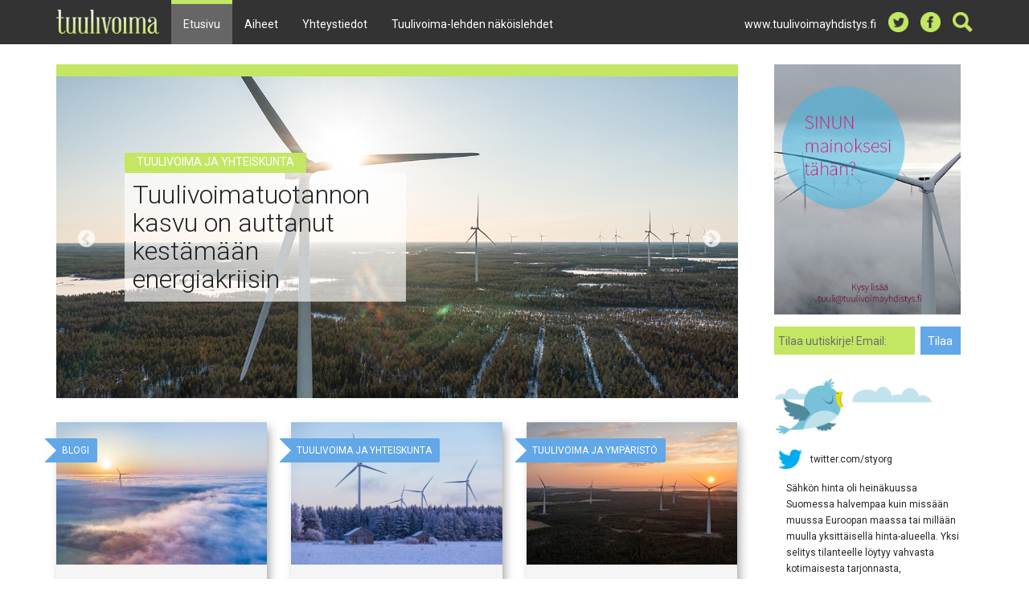

--- FILE ---
content_type: text/html; charset=UTF-8
request_url: https://www.tuulivoimalehti.fi/etusivu.html?es=29&p29=4
body_size: 5570
content:
<!doctype html>
<html class="no-js" lang="FI">
<head>
	
	<meta charset="utf-8" />
	<meta name="viewport" content="width=device-width, initial-scale=1.0" />

	<title>Etusivu - Tuulivoimalehti</title>            
	<meta name="description" content="Tuulivoimalehti on Suomen Tuulivoimayhdistyksen tuottama sidosryhmälehti, jossa kerrotaan tuulivoimasta eri näkökulmista." />
	
		
		<meta name="keywords" content="Tuulivoima, tuulivoimala, tuulivoima-lehti, tuulivoimalehti, uusiutuva energia, puhdas energia, suomen tuulivoimayhdistys, STY, verkkolehti" />
		<meta name="description" content="Tuulivoimalehti on Suomen Tuulivoimayhdistyksen tuottama sidosryhmälehti, jossa kerrotaan tuulivoimasta eri näkökulmista." />
		
		<!-- Opengraph (Facebook, Twitter, Google+) --> 
		<meta property="og:title" content="Etusivu - Tuulivoimalehti" />
		<meta property="og:type" content="article" />
		<meta property="og:url" content="https://www.tuulivoimalehti.fi/etusivu.html?es=29&amp;p29=4" />
		<meta property="og:description" content="Tuulivoimalehti on Suomen Tuulivoimayhdistyksen tuottama sidosryhmälehti, jossa kerrotaan tuulivoimasta eri näkökulmista." />
		<meta name="twitter:site" content="@styorg" />
		<meta name="twitter:title" content="Etusivu - Tuulivoimalehti" />
		<meta property="og:image" content="https://www.tuulivoimalehti.fi/media/layout/img/logo_og.png" />
		<meta property="og:image:width" content="200" />
		<meta property="og:image:height" content="200" />
		
		<link rel="apple-touch-icon" sizes="60x60" href="https://www.tuulivoimalehti.fi/layout/img/icons/apple-touch-icon.png">
		<link rel="icon" type="image/png" href="https://www.tuulivoimalehti.fi/layout/img/icons/favicon-32x32.png" sizes="32x32">
		<link rel="icon" type="image/png" href="https://www.tuulivoimalehti.fi/layout/img/icons/favicon-16x16.png" sizes="16x16">
		<link rel="manifest" href="https://www.tuulivoimalehti.fi/layout/img/icons/manifest.json">
		<link rel="mask-icon" href="https://www.tuulivoimalehti.fi/layout/img/icons/safari-pinned-tab.svg" color="#5bbad5">
		<meta name="theme-color" content="#ffffff">
		
	<!-- Bootstrap core CSS -->
    <link href="https://maxcdn.bootstrapcdn.com/bootstrap/3.3.7/css/bootstrap.min.css" rel="stylesheet">
	<link href="https://fonts.googleapis.com/css?family=Roboto:300,400,700" rel="stylesheet">
	<!-- <link rel="stylesheet" href="https://www.tuulivoimalehti.fi/media/layout/css/editor.css" /> -->
	<link rel="stylesheet" href="https://www.tuulivoimalehti.fi/media/layout/css/styles.css" />
	<link rel="stylesheet" href="https://www.tuulivoimalehti.fi/media/layout/css/print.css" media="print" />
	<link rel="stylesheet" type="text/css" href="https://www.tuulivoimalehti.fi/media/layout/slick/slick.css"/>
	<link rel="stylesheet" type="text/css" href="https://www.tuulivoimalehti.fi/media/layout/slick/slick-theme.css"/>
	

	<script src="https://www.tuulivoimalehti.fi/media/layout/js/vendor/modernizr.js"></script>
	
	<!--[if lte IE 9]>
		<script src="https://www.tuulivoimalehti.fi/media/layout/js/vendor/placeholders.js"></script>
		<script src="https://www.tuulivoimalehti.fi/media/layout/js/vendor/matchmedia.js"></script>
		<script src="https://www.tuulivoimalehti.fi/media/layout/js/vendor/matchmedia.addlistener.js"></script>
	<![endif]-->
	
	<!--[if lt IE 9 &!(IEMobile)]>
		<script src="https://www.tuulivoimalehti.fi/media/layout/js/vendor/respond.js"></script>
	<![endif]-->
	
	<meta http-equiv="Content-Type" content="text/html; charset=UTF-8" />
<link rel="alternate" type="application/rss+xml" title="Etusivu" href="https://www.tuulivoimalehti.fi/etusivu.rss" />
<link rel="alternate" type="application/atom+xml" title="Etusivu" href="https://www.tuulivoimalehti.fi/etusivu.atom" />
	
</head>

<!--[if lt IE 9]><body class="ie lt-ie9"><![endif]-->
<!--[if IE 9]><body class="ie ie9"><![endif]-->
<!--[if gt IE 9]><!--><body>
	<!--<![endif]-->

	<nav class="navbar navbar-default navbar-fixed-top">
      <div class="container">
        <div class="navbar-header">
          <button type="button" class="navbar-toggle collapsed" data-toggle="collapse" data-target="#navbar" aria-expanded="false" aria-controls="navbar">
            <span class="sr-only">Toggle navigation</span>
            <span class="icon-bar"></span>
            <span class="icon-bar"></span>
            <span class="icon-bar"></span>
          </button>
          <a class="navbar-brand" href="http://www.tuulivoimalehti.fi">
		  	<img src="https://www.tuulivoimalehti.fi/media/layout/img/logo.png" alt="Logo">
		</a>
        </div>
		<div id="navbar" class="navbar-collapse collapse">
          <ul class="nav navbar-nav">
<li class="active"><a href="https://www.tuulivoimalehti.fi/etusivu.html" class="menu">Etusivu</a></li>


<li class="dropdown"><a href="https://www.tuulivoimalehti.fi/aiheet.html" class="dropdown-toggle" data-toggle="dropdown" role="button" aria-haspopup="true" aria-expanded="false">Aiheet</a>
<ul class="dropdown-menu"><li><a href="https://www.tuulivoimalehti.fi/aiheet.html">

<li><a href="https://www.tuulivoimalehti.fi/aiheet/tuulivoimatuotanto.html" class="menu">Tuulivoimatuotanto</a></li>

<li><a href="https://www.tuulivoimalehti.fi/aiheet/tuulivoima-ja-yhteiskunta.html" class="menu">Tuulivoima ja yhteiskunta</a></li>

<li><a href="https://www.tuulivoimalehti.fi/aiheet/tuulivoima-ja-ymparisto.html" class="menu">Tuulivoima ja ympäristö</a></li>

<li><a href="https://www.tuulivoimalehti.fi/aiheet/tuulen-tuomaa-tyota.html" class="menu">Tuulen tuomaa työtä</a></li>

<li><a href="https://www.tuulivoimalehti.fi/aiheet/pientuulivoima.html" class="menu">Pientuulivoima</a></li>

<li><a href="https://www.tuulivoimalehti.fi/aiheet/blogi.html" class="menu">Blogi</a></li>

<li><a href="https://www.tuulivoimalehti.fi/aiheet/tuulivoiman-historia-blogi.html" class="menu">Tuulivoiman historia -blogi</a></li>

<li><a href="https://www.tuulivoimalehti.fi/aiheet/56-tarinaa-tuulivoimasta.html" class="menu">56 tarinaa tuulivoimasta</a></li></a></li></ul></li>



<li class=""><a href="https://www.tuulivoimalehti.fi/yhteystiedot.html" class="menu">Yhteystiedot</a></li>


<li class=""><a href="https://www.tuulivoimalehti.fi/tuulivoima-lehden-nakoislehdet.html" class="menu">Tuulivoima-lehden näköislehdet</a></li>

</ul>
	<ul class="nav navbar-nav navbar-right" id="icons">
		<li class="textLink"><a href="http://www.tuulivoimayhdistys.fi">www.tuulivoimayhdistys.fi</a></li>
		<li><div class="icons twitter"><a href="https://twitter.com/styorg" target="_blank"><img src="https://www.tuulivoimalehti.fi/media/layout/img/twitter.png" alt="Twitter"></a></div></li>
		<li><div class="icons facebook"><a href="https://www.facebook.com/SuomenTuulivoimayhdistys" target="_blank"><img src="https://www.tuulivoimalehti.fi/media/layout/img/facebook.png" alt="Facebook"></a></div></li>
		<li><div class="icons search hidden-xs"><a href="#"><img src="https://www.tuulivoimalehti.fi/media/layout/img/search.png" alt="Search"></a></div></li>
	</ul>
	<form action="/haku.html" method="get" class="search-form navbar-right hidden">
		<input type="search" name="q" value="" class="form-search search-keywords" placeholder="Avainsanat">
        <button type="submit" class="btn-search">Hae</button>
		<a href="#" class="close-search hidden-xs"><span class="glyphicon glyphicon-remove" aria-hidden="true"></span></a>
      </form>
</div>
</div>
</nav><div class="container">
	<div class="row">
    	<div class="col-lg-9">
			<div class="hidden-xs">
				<div id="slider-top"></div>
<div class="slider">
<div class="slider-item" style="background-image: url('/media/web-dji_0202.jpg');">
<div class="h3-container">
<div class="h3-back"><h3>Tuulivoima ja yhteiskunta</h3></div>
</div>

<div class="slider-item-h2">
<a href="https://www.tuulivoimalehti.fi/aiheet/tuulivoimatuotannon-kasvu-on-auttanut-kestamaan-energiakriisin.html?es=29&amp;p29=4"><h2><span class="background">Tuulivoimatuotannon kasvu on auttanut kestämään energiakriisin</span></h2></a>
</div>
</div>

<div class="slider-item" style="background-image: url('/media/dji_0345.jpg');">
<div class="h3-container">
<div class="h3-back"><h3>Tuulivoima ja yhteiskunta</h3></div>
</div>

<div class="slider-item-h2">
<a href="https://www.tuulivoimalehti.fi/aiheet/ilmatar-selvitytti-tuulipuistohankkeilla-mullistavat-ja-pitkaaikaiset-positiiviset-vaikutukset-suomen-talouteen.html?es=29&amp;p29=4"><h2><span class="background">Ilmatar selvitytti: Tuulipuistohankkeilla mullistavat ja pitkäaikaiset positiiviset vaikutukset Suomen talouteen</span></h2></a>
</div>
</div>

<div class="slider-item" style="background-image: url('/media/web-anni_mikkonen-0050.jpg');">
<div class="h3-container">
<div class="h3-back"><h3>Blogi</h3></div>
</div>

<div class="slider-item-h2">
<a href="https://www.tuulivoimalehti.fi/aiheet/marginaalista-energiakriisin-ratkaisijaksi.html?es=29&amp;p29=4"><h2><span class="background">Marginaalista energiakriisin ratkaisijaksi</span></h2></a>
</div>
</div>

<div class="slider-item" style="background-image: url('/media/ensemble-logo.png');">
<div class="h3-container">
<div class="h3-back"><h3>Tuulen tuomaa työtä</h3></div>
</div>

<div class="slider-item-h2">
<a href="https://www.tuulivoimalehti.fi/aiheet/tuulen-tuomaa-tyota-luova-toimisto-ensemble-oy.html?es=29&amp;p29=4"><h2><span class="background">Tuulen tuomaa työtä: Luova toimisto Ensemble Oy</span></h2></a>
</div>
</div>

<div class="slider-item" style="background-image: url('/media/img_0847.jpg');">
<div class="h3-container">
<div class="h3-back"><h3>Blogi</h3></div>
</div>

<div class="slider-item-h2">
<a href="https://www.tuulivoimalehti.fi/aiheet/vaalien-jalkeen.html?es=29&amp;p29=4"><h2><span class="background">Vaalien jälkeen</span></h2></a>
</div>
</div>
</div>			</div>
			<div class="main">
				<div class="row infinite-scroll">
	<div class="news-list">
	<div class="col-sm-6 col-md-4">
	<div class="news">
	
	<a href="https://www.tuulivoimalehti.fi/aiheet/young-history-in-the-making.html?es=29&amp;p29=4"><div class="mainImage" style="background-image: url('/media/cache/2smallervillesuorsa_pitkasenkyla20170925-dji_0586-hdr-262x177,c,q=85.jpg');"><div class="label-container"><div class="label-text">Blogi</div></div></div></a>
	
	<div class="mainBody">
		<div class="mainTitle"><h3><a href="https://www.tuulivoimalehti.fi/aiheet/young-history-in-the-making.html?es=29&amp;p29=4">(Young) History in the making</a></h3></div>
	</div>
	<div class="mainFooter">
		<h4>14.11.2022 </h4>
	</div>
	</div>
	</div>
	</div>
	<div class="news-list">
	<div class="col-sm-6 col-md-4">
	<div class="news">
	
	<a href="https://www.tuulivoimalehti.fi/aiheet/vety-on-vihrean-siirtyman-ytimessa.html?es=29&amp;p29=4"><div class="mainImage" style="background-image: url('/media/cache/villesuorsa_kalajoki20190122-_d4_2825-262x177,c,q=85.jpg');"><div class="label-container"><div class="label-text">Tuulivoima ja yhteiskunta</div></div></div></a>
	
	<div class="mainBody">
		<div class="mainTitle"><h3><a href="https://www.tuulivoimalehti.fi/aiheet/vety-on-vihrean-siirtyman-ytimessa.html?es=29&amp;p29=4">Vety on vihreän siirtymän ytimessä</a></h3></div>
	</div>
	<div class="mainFooter">
		<h4>09.11.2022 <a href="https://www.tuulivoimalehti.fi/etusivu/tagged:Tuulivoima.html?es=29">Tuulivoima </a><a href="https://www.tuulivoimalehti.fi/etusivu/tagged:Vetytalous.html?es=29">Vetytalous </a></h4>
	</div>
	</div>
	</div>
	</div>
	<div class="news-list">
	<div class="col-sm-6 col-md-4">
	<div class="news">
	
	<a href="https://www.tuulivoimalehti.fi/aiheet/thln-tutkimus-tuulivoimaloiden-laheisyydessa-asuminen-ei-ole-lisannyt-reseptilaakkeiden-kayttoa.html?es=29&amp;p29=4"><div class="mainImage" style="background-image: url('/media/cache/small_20210829_dji_0472-262x177,c,q=85.jpg');"><div class="label-container"><div class="label-text">Tuulivoima ja ympäristö</div></div></div></a>
	
	<div class="mainBody">
		<div class="mainTitle"><h3><a href="https://www.tuulivoimalehti.fi/aiheet/thln-tutkimus-tuulivoimaloiden-laheisyydessa-asuminen-ei-ole-lisannyt-reseptilaakkeiden-kayttoa.html?es=29&amp;p29=4">THL:n tutkimus: tuulivoimaloiden läheisyydessä asuminen ei ole lisännyt reseptilääkkeiden käyttöä</a></h3></div>
	</div>
	<div class="mainFooter">
		<h4>01.11.2022 <a href="https://www.tuulivoimalehti.fi/etusivu/tagged:Terveysvaikutukset.html?es=29">Terveysvaikutukset </a><a href="https://www.tuulivoimalehti.fi/etusivu/tagged:Tuulivoima.html?es=29">Tuulivoima </a></h4>
	</div>
	</div>
	</div>
	</div>
	<div class="news-list">
	<div class="col-sm-6 col-md-4">
	<div class="news">
	
	<a href="https://www.tuulivoimalehti.fi/aiheet/tuulen-tuomaa-tyota-capalo-ai.html?es=29&amp;p29=4"><div class="mainImage" style="background-image: url('/media/cache/2lehtikuva_capalo_ai-262x177,c,q=85.jpg');"><div class="label-container"><div class="label-text">Tuulen tuomaa työtä</div></div></div></a>
	
	<div class="mainBody">
		<div class="mainTitle"><h3><a href="https://www.tuulivoimalehti.fi/aiheet/tuulen-tuomaa-tyota-capalo-ai.html?es=29&amp;p29=4">Tuulen tuomaa työtä - Capalo AI</a></h3></div>
	</div>
	<div class="mainFooter">
		<h4>28.10.2022 <a href="https://www.tuulivoimalehti.fi/etusivu/tagged:Tuulen%20tuomaa%20ty%C3%B6t%C3%A4.html?es=29">Tuulen tuomaa työtä </a></h4>
	</div>
	</div>
	</div>
	</div>
	<div class="news-list">
	<div class="col-sm-6 col-md-4">
	<div class="news">
	
	<a href="https://www.tuulivoimalehti.fi/aiheet/ohjattavilla-puskureilla-enemman-tuulivoimaa-sahkoverkkoon.html?es=29&amp;p29=4"><div class="mainImage" style="background-image: url('/media/cache/verkkolehteen_small_20210827_dji_0035-262x177,c,q=85.jpg');"><div class="label-container"><div class="label-text">Tuulivoimatuotanto</div></div></div></a>
	
	<div class="mainBody">
		<div class="mainTitle"><h3><a href="https://www.tuulivoimalehti.fi/aiheet/ohjattavilla-puskureilla-enemman-tuulivoimaa-sahkoverkkoon.html?es=29&amp;p29=4">Ohjattavilla puskureilla enemmän tuulivoimaa sähköverkkoon</a></h3></div>
	</div>
	<div class="mainFooter">
		<h4>26.10.2022 <a href="https://www.tuulivoimalehti.fi/etusivu/tagged:S%C3%A4hk%C3%B6verkko.html?es=29">Sähköverkko </a><a href="https://www.tuulivoimalehti.fi/etusivu/tagged:Tuulivoima.html?es=29">Tuulivoima </a></h4>
	</div>
	</div>
	</div>
	</div>
	<div class="news-list">
	<div class="col-sm-6 col-md-4">
	<div class="news">
	
	<a href="https://www.tuulivoimalehti.fi/aiheet/toholammilla-suunnitellaan-tuulivoimalan-huollon-ja-kunnossapidon-koulutusta.html?es=29&amp;p29=4"><div class="mainImage" style="background-image: url('/media/cache/20220517_145141-262x177,c,q=85.jpg');"><div class="label-container"><div class="label-text">Blogi</div></div></div></a>
	
	<div class="mainBody">
		<div class="mainTitle"><h3><a href="https://www.tuulivoimalehti.fi/aiheet/toholammilla-suunnitellaan-tuulivoimalan-huollon-ja-kunnossapidon-koulutusta.html?es=29&amp;p29=4">Toholammilla suunnitellaan tuulivoimalan huollon ja kunnossapidon koulutusta</a></h3></div>
	</div>
	<div class="mainFooter">
		<h4>04.10.2022 <a href="https://www.tuulivoimalehti.fi/etusivu/tagged:Koulutus.html?es=29">Koulutus </a></h4>
	</div>
	</div>
	</div>
	</div>
	<div class="news-list">
	<div class="col-sm-6 col-md-4">
	<div class="news">
	
	<a href="https://www.tuulivoimalehti.fi/aiheet/tutkimus-maaraysten-mukaan-toteutettu-tuulivoima-ei-aiheuta-terveyshaittaa.html?es=29&amp;p29=4"><div class="mainImage" style="background-image: url('/media/cache/villesuorsa_sarvankangas20180928_raahe_dsc07788-262x177,c,q=85.jpg');"><div class="label-container"><div class="label-text">Tuulivoima ja ympäristö</div></div></div></a>
	
	<div class="mainBody">
		<div class="mainTitle"><h3><a href="https://www.tuulivoimalehti.fi/aiheet/tutkimus-maaraysten-mukaan-toteutettu-tuulivoima-ei-aiheuta-terveyshaittaa.html?es=29&amp;p29=4">Tutkimus: määräysten mukaan toteutettu tuulivoima ei aiheuta terveyshaittaa</a></h3></div>
	</div>
	<div class="mainFooter">
		<h4>30.09.2022 <a href="https://www.tuulivoimalehti.fi/etusivu/tagged:Terveysvaikutukset.html?es=29">Terveysvaikutukset </a><a href="https://www.tuulivoimalehti.fi/etusivu/tagged:Tuulivoima.html?es=29">Tuulivoima </a></h4>
	</div>
	</div>
	</div>
	</div>
	<div class="news-list">
	<div class="col-sm-6 col-md-4">
	<div class="news">
	
	<a href="https://www.tuulivoimalehti.fi/aiheet/tuulen-tuomaa-tyota-mathias-sax.html?es=29&amp;p29=4"><div class="mainImage" style="background-image: url('/media/cache/whatsapp-image-vaaka-262x177,c,q=85,e=jpeg.jpg');"><div class="label-container"><div class="label-text">Tuulen tuomaa työtä</div></div></div></a>
	
	<div class="mainBody">
		<div class="mainTitle"><h3><a href="https://www.tuulivoimalehti.fi/aiheet/tuulen-tuomaa-tyota-mathias-sax.html?es=29&amp;p29=4">Tuulen tuomaa työtä: Mathias Sax</a></h3></div>
	</div>
	<div class="mainFooter">
		<h4>29.09.2022 <a href="https://www.tuulivoimalehti.fi/etusivu/tagged:Tuulen%20tuomaa%20ty%C3%B6t%C3%A4.html?es=29">Tuulen tuomaa työtä </a><a href="https://www.tuulivoimalehti.fi/etusivu/tagged:Ty%C3%B6llisyys.html?es=29">Työllisyys </a></h4>
	</div>
	</div>
	</div>
	</div>
	<div class="news-list">
	<div class="col-sm-6 col-md-4">
	<div class="news">
	
	<a href="https://www.tuulivoimalehti.fi/aiheet/toimintansa-loppupaassa-olevasta-pyhasalmen-kaivoksesta-suunnitellaan-maanalaista-energiavarastoa.html?es=29&amp;p29=4"><div class="mainImage" style="background-image: url('/media/cache/ilmakuva-pyhasalmi-mine-small-262x177,c,q=85.jpg');"><div class="label-container"><div class="label-text">Tuulivoimatuotanto</div></div></div></a>
	
	<div class="mainBody">
		<div class="mainTitle"><h3><a href="https://www.tuulivoimalehti.fi/aiheet/toimintansa-loppupaassa-olevasta-pyhasalmen-kaivoksesta-suunnitellaan-maanalaista-energiavarastoa.html?es=29&amp;p29=4">Toimintansa loppupäässä olevasta Pyhäsalmen kaivoksesta suunnitellaan maanalaista energiavarastoa</a></h3></div>
	</div>
	<div class="mainFooter">
		<h4>15.09.2022 <a href="https://www.tuulivoimalehti.fi/etusivu/tagged:Energiavarasto.html?es=29">Energiavarasto </a></h4>
	</div>
	</div>
	</div>
	</div>
</div>
<div class="row show-more-row">
<div class="col-md-12">

<a class="show-more center" href="#"><div class="load-more">Lataa lisää</div></a>
<div class="pagination hide">
<span><a href="https://www.tuulivoimalehti.fi/etusivu.html?es=29&amp;p29=3" class="prev">Edellinen</a></span>
<span><a href="https://www.tuulivoimalehti.fi/etusivu.html?es=29">1</a></span> <span><a href="https://www.tuulivoimalehti.fi/etusivu.html?es=29&amp;p29=2">2</a></span> <span><a href="https://www.tuulivoimalehti.fi/etusivu.html?es=29&amp;p29=3">3</a></span> <span class="curPage"><strong>4</strong></span> <span><a href="https://www.tuulivoimalehti.fi/etusivu.html?es=29&amp;p29=5">5</a></span> <span><a href="https://www.tuulivoimalehti.fi/etusivu.html?es=29&amp;p29=6">6</a></span> <span><a href="https://www.tuulivoimalehti.fi/etusivu.html?es=29&amp;p29=7">7</a></span> <span><a href="https://www.tuulivoimalehti.fi/etusivu.html?es=29&amp;p29=8">8</a></span> <span><a href="https://www.tuulivoimalehti.fi/etusivu.html?es=29&amp;p29=9">9</a></span> <span class="dots">...</span> <span><a href="https://www.tuulivoimalehti.fi/etusivu.html?es=29&amp;p29=33">33</a></span>
<span><a href="https://www.tuulivoimalehti.fi/etusivu.html?es=29&amp;p29=5" class="next">Seuraava</a></span>
</div>

</div>
</div>	
			</div>
		</div>
		
		<div class="col-lg-3">
			<div class="side">
			<div class="col-lg-12 col-md-4 col-sm-12">
			<div class="ad">
				<a href=""><img src="https://www.tuulivoimalehti.fi/media/oma3.jpg" alt="Mainoskuva"></a>			</div>
			</div>
			<div class="col-md-12">
			<div id="newsLetter">
				<form action="https://www.tuulivoimalehti.fi/cms/yleiset-sisaltoelementit.html" id="form-41" method="post" class="form">


<div class="form-inline"><div class="form-group">
<button type="submit">Tilaa</button>



<input class="formEmailinput" type="email" name="field1" id="field1" value="" maxlength="255" placeholder="Tilaa uutiskirje! Email:" required="required"/>




</div>
</div>
</form><script type="text/javascript"><!--
function setForm41() { var h = document.getElementById("form-41"); if (null == h) return; var nut = document.createElement("INPUT"); nut.setAttribute("type", "hidden"); nut.setAttribute("name", "form_section_id"); nut.setAttribute("value", "41"); h.appendChild(nut); }
document.addEventListener("DOMContentLoaded", setForm41);
// -->
</script>			</div>
			</div>
			<div class="col-lg-12 col-md-4 col-sm-5">
			<div id="twitter">
				<div class="twitterLogo">
					<img src="https://www.tuulivoimalehti.fi/media/layout/img/twitterLogo.png" alt="Twitter Logo">
				</div>
				<div class="twitterLink">
					<div class="twitter-side"><img src="https://www.tuulivoimalehti.fi/media/layout/img/twitter-bird.png" alt="Twitter" class="icons twitter"><a href="http://www.twitter.com/styorg" id="twitter-link">twitter.com/styorg</a></div><div>
<ul><li><a href="https://x.com/uusiutuvat_ry/status/1818965038721311080" target="_blank" title="">Sähkön hinta oli heinäkuussa Suomessa halvempaa kuin missään muussa Euroopan maassa tai millään muulla yksittäisellä hinta-alueella. Yksi selitys tilanteelle löytyy vahvasta kotimaisesta tarjonnasta, #tuulivoima'n voimakas lisääntyminen on yksi syy tälle. talouselama.fi/uutiset/heinak…</a></li><li><a href="https://x.com/uusiutuvat_ry/status/1818965038721311080" target="_blank" title="">Sähkön hinta oli heinäkuussa Suomessa halvempaa kuin missään muussa Euroopan maassa tai millään muulla yksittäisellä hinta-alueella. Yksi selitys tilanteelle löytyy vahvasta kotimaisesta tarjonnasta, #tuulivoima'n voimakas lisääntyminen on yksi syy tälle. talouselama.fi/uutiset/heinak…</a></li><li><a href="https://x.com/uusiutuvat_ry/status/1818925753347498261" target="_blank" title="">Niin kiinteistö- ja tonttikohtainen aurinkovoima kuin teollinen #aurinkovoima'kin tarvitsevat kehittyäkseen selkeän poliittisen toimintaympäristön. Tätä tukemassa Suomessa on nyt kaksi eri yhdistystä, SARY ry ja Suomen uusiutuvat. Lue lisää työnjaosta👉 tuulivoimayhdistys.fi/ajankohtaista/…</a></li><li><a href="https://x.com/uusiutuvat_ry/status/1818925753347498261" target="_blank" title="">Niin kiinteistö- ja tonttikohtainen aurinkovoima kuin teollinen #aurinkovoima'kin tarvitsevat kehittyäkseen selkeän poliittisen toimintaympäristön. Tätä tukemassa Suomessa on nyt kaksi eri yhdistystä, SARY ry ja Suomen uusiutuvat. Lue lisää työnjaosta👉 tuulivoimayhdistys.fi/ajankohtaista/…</a></li><li><a href="https://x.com/LUND_ENERGY/status/1818559546287096052" target="_blank" title="">RT by @styorg: European Environmental Bureau says 2.2% of #EU total land fits all #solarenergy & wind projects needed to replace #FossilFuels & #NuclearPower , achieving #climate neutrality by 2040. 5.2% of EU's land is suitable for renewables. @STYorg @yministerio eeb.org/wp-content/upl…</a></li></ul>
</div>				</div>
				<div class="tweets">
									</div>
			</div>
			</div>
			<div class="col-lg-12 col-md-4 col-sm-7">
			<div id="newsfeed">
				<h2>Uutisseuranta</h2>
				<div>
<ul><li><a href="https://www.siikajokilaakso.fi/pilpankankaan-tuulivoimahanketta-edistetaan-edelle/12483028" target="_blank" title="">Pil pan kan kaan tuu li voi ma han ket ta edis te tään edel leen – lo pul li nen voi ma la mää rä vielä avoin</a></a></li><li><a href="https://www.ts.fi/uutiset/6868649" target="_blank" title="">Tuulivoiman rakentaminen hiipuu, aurinkosähkö kovassa kasvussa</a></a></li><li><a href="https://www.aamuset.fi/artikkeli/6868385" target="_blank" title="">Teollisen aurinkovoiman kapasiteetti tuplaantui viime vuonna</a></a></li><li><a href="https://www.aamuset.fi/artikkeli/6868384" target="_blank" title="">Suomeen rakennettiin yli tuhat megawattia uutta tuulivoimaa</a></a></li><li><a href="https://www.mtvuutiset.fi/artikkeli/tuulivoimaloiden-siivet-pyorivat-hullusti-vesan-videolla-meteorologi-kertoo-miksi/9280488" target="_blank" title="">Tuulivoimaloiden siivet pyörivät hullusti Vesan videolla – meteorologi kertoo miksi</a></a></li><li><a href="https://www.kymensanomat.fi/paikalliset/9124956" target="_blank" title="">Tuulivoimaselvitys toisi Miehikkälään jopa kolme tuulipuistoa – Virolahdelta kaavaan sopivia alueita ei löytynyt</a></a></li></ul>
</div>
			</div>
			</div>
		</div>
		</div>
	</div>
</div>
	

<footer>
	<div class="container">
		<div class="row">
		<div class="col-md-12">
			<div id="newsLetter-mobile">	
			</div>
			</div>
				<div class="col-sm-12 hidden-xs"><p>&copy; Suomen Tuulivoima Yhdistys ry - www.tuulivoimalehti.fi. All rights reserved. Suomen Tuulivoimayhdistys ry , Yliopistonkatu 34 B 17, 40100 Jyväskylä, tuuli@tuulivoimayhdistys.fi </p></div>
<div class="col-sm-12 hidden-sm hidden-md hidden-lg footer-small"><p id="footer-name">Suomen Tuulivoimayhdistys ry </p><p class="nospace">Yliopistonkatu 34 B 17</p><p class="nospace">40100 Jyväskylä</p><p id="footer-email" class="nospace">tuuli@tuulivoimayhdistys.fi</p><p>&copy; Suomen Tuulivoima Yhdistys ry</p><p class="nospace">www.tuulivoimalehti.fi.</p><p class="nospace">All rights reserved.</p></div>		</div>
	</div>
</footer>

<script src="//ajax.googleapis.com/ajax/libs/jquery/1.11.2/jquery.min.js"></script>
		<script src="https://maxcdn.bootstrapcdn.com/bootstrap/3.3.7/js/bootstrap.min.js"></script>
		<script src="https://www.tuulivoimalehti.fi/media/layout/slick/slick.min.js"></script>
		<script src="https://www.tuulivoimalehti.fi/media/layout/js/jquery-ui-1.10.4.custom.min.js"></script>
		<script src="https://www.tuulivoimalehti.fi/media/layout/js/vendor/jquery.infinitescroll.min.js"></script>
		<script src="https://www.tuulivoimalehti.fi/media/layout/js/main.js"></script>
		
 
	
</body>
</html>

--- FILE ---
content_type: text/css
request_url: https://www.tuulivoimalehti.fi/media/layout/css/styles.css
body_size: 2622
content:
body,html{padding:0;margin:0;background-color:#fff;color:#222;font-family:Roboto,sans-serif}body img,html img{max-width:700px;height:auto}@media only screen and (max-width:730px){body img,html img{max-width:400px;height:auto}}@media only screen and (max-width:400px){body img,html img{max-width:300px;height:auto}}body table,html table{max-width:700px}@media only screen and (max-width:730px){body table,html table{max-width:400px;height:auto}}@media only screen and (max-width:400px){body table,html table{max-width:300px;height:auto}}p{margin:20px 0}:focus{outline:none}.formHolder td{padding:5px 0}.formHolder td:first-child{padding-right:10px}.formEmailinput,.formTelinput,.formTextarea,.formTextinput{padding:.4em;border:1px solid #ccc}.formEmailinput:focus,.formTelinput,.formTextarea:focus,.formTextinput:focus{border-color:rgba(69,80,255,.68)}.formTextarea{overflow:auto}.navbar{background-color:#333;border:none;border-top:5px solid #333}.navbar ul.nav a,.navbar ul.nav a:active,.navbar ul.nav a:focus,.navbar ul.nav a:visited{color:#fff}.navbar ul.nav .dropdown-menu{background-color:#444}@media only screen and (max-width:767px){.navbar ul.nav .dropdown-menu{font-size:1em}.navbar ul.nav .dropdown-menu li:not(:first-child){margin-top:15px}.navbar ul.nav .dropdown-menu li:not(:last-child){margin-bottom:15px}.navbar ul.nav .dropdown-menu li:last-child{margin-bottom:10px}}.navbar ul.nav .dropdown-menu a{color:#fff!important}.navbar ul.nav .dropdown-menu li:first-child{display:none!important}.navbar ul.nav a:hover{background-color:#666;color:#fff}.navbar ul.nav .active a{background-color:#666!important;color:#fff}@media only screen and (min-width:767px){.navbar ul.nav .dropdown:active,.navbar ul.nav .dropdown:focus,.navbar ul.nav .dropdown:hover,.navbar ul.nav .menu:hover,.navbar ul.nav .open,.navbar ul.nav .open:active,.navbar ul.nav .open:focus{background-color:#666!important;color:#fff;border-top:5px solid #c3e762!important;margin-top:-5px}.navbar ul.nav .active{border-top:5px solid #c3e762!important;margin-top:-5px}.navbar ul.nav ul.dropdown-menu :hover{border-top:5px solid #444!important;margin-top:-5px}}.navbar ul.nav .facebook img,.navbar ul.nav .search img,.navbar ul.nav .twitter img{max-width:25px}@media only screen and (max-width:767px){.navbar ul.nav .facebook img,.navbar ul.nav .search img,.navbar ul.nav .twitter img{max-width:30px}}.navbar ul.nav .icons{position:relative;display:block;float:left;margin-top:10px;margin-right:15px}@media only screen and (max-width:767px){.navbar ul.nav a{font-size:1.2em;padding-bottom:15px;padding-top:15px}.navbar ul.nav .level1{border-bottom:1px solid #555;margin-left:5px}.navbar ul.nav .icons{margin-top:10px;margin-left:10px;margin-bottom:20px}.navbar ul.nav .twitter{margin-left:20px}}@media only screen and (max-width:992px){.navbar ul.nav .textLink{display:none}}.navbar .navbar-brand{margin-top:-2px}.collapsing,.in{background-color:#444}.navbar-default div.navbar-collapse{border-top:none;box-shadow:none}#icons a:hover{background-color:transparent;opacity:.8}.navbar-brand img{max-height:30px;margin-top:-6px}.navbar-toggle{border:none;outline:none}#navbar>form{margin-top:8px;padding:0;border-radius:none;display:inline-block}@media only screen and (max-width:767px){#navbar>form{display:inline-block!important;margin-top:0;margin-bottom:20px;width:100%}}#navbar>form>input[type=search]{background-color:#666;color:#dbdbdb;padding-left:10px;float:left;width:160px;height:30px;border:none;border-radius:none!important;-webkit-appearance:none!important;-webkit-border-radius:0!important}@media only screen and (max-width:767px){#navbar>form>input[type=search]{width:85%;height:45px}}@media only screen and (max-width:370px){#navbar>form>input[type=search]{width:75%;height:45px}}#navbar>form>button{background-color:#c3e762;width:50px;height:30px;border:none}@media only screen and (max-width:767px){#navbar>form>button{height:45px}}#navbar>form>a{color:#d9d9d9;font-size:1em;margin-left:8px;margin-top:8px}#navbar>form>a :hover{opacity:.8}#slider-top{margin-top:80px;height:15px;background-color:#c3e762}.slider{height:400px;overflow:hidden;margin-bottom:-70px}.slider-item{height:400px!important;background-repeat:no-repeat;background-size:cover;background-position:50%}.slider-item .h3-container{position:relative;margin-left:10%;margin-top:75px;float:left}.slider-item .h3-back{margin-left:0;background-color:#c3e762;height:25px;width:auto;margin-top:0}.slider-item h3{color:#fff;text-transform:uppercase;font-size:1em;padding-left:15px;padding-right:15px;font-weight:400;padding-top:4px}.slider-item span.background{padding-top:0;padding-bottom:0;background-color:transparent}.slider-item-h2{margin-top:120px;margin-left:10%;max-width:350px;height:auto;background-color:hsla(0,0%,100%,.65)}.slider-item-h2 :hover{background-color:hsla(0,0%,100%,.2)}.slider-item-h2 h2{font-size:2.3em;font-weight:300;color:#222;padding:10px}.slider-item-h2 a{text-decoration:none}.main,.main-2{margin-top:100px;margin-bottom:20px}.side{margin-top:80px}.news{float:left;margin-bottom:20px;background-color:#f5f5f5;box-shadow:4px 5px 12px -2px #999;width:100%}.news h3{font-size:1.5rem}.news h4{font-size:1.2rem}.mainImage{position:relative;width:100%;height:177px;background-repeat:no-repeat;background-size:cover;background-position:50%}.mainImage:hover{opacity:.7}.mainBody{height:70px}.mainBody a,.mainBody h3{color:#222;font-weight:300;text-decoration:none}.mainBody a:hover{opacity:.6}.mainTitle{margin-left:8px}.mainFooter{background-color:#c3e762;height:30px;padding-left:5px;overflow:hidden;position:relative}.mainFooter h4{margin:0;position:absolute;top:50%;left:0;padding-left:10px;-webkit-transform:translateY(-50%);-ms-transform:translateY(-50%);transform:translateY(-50%);list-style:none;color:#525252}.mainFooter a{color:#525252}.show-more-row{margin-top:30px;text-align:center}.show-more-row img{width:40px;height:40px}.show-more{display:block;background-color:#62a7e7;border-radius:50%;height:80px;width:80px;margin:0;text-align:center}.show-more:hover{opacity:.8}.load-more{position:absolute;margin-top:32px;margin-left:6px;height:80px;color:#fff;text-transform:uppercase;font-size:.8em}.center{margin:0 auto}#infscr-loading,.loading{float:left;width:100%;margin:20px 0;text-align:center}.loading{display:none}#infscr-loading img,.loading img{width:40px;height:40px}.twitterLogo img{max-width:250px}.twitterLink ul :hover{opacity:.8}.twitter-side{margin-top:15px}.twitter-side img{width:100%;height:auto;margin-left:5px;max-width:30px;margin-right:10px}.twitter-side a{font-size:1.5em}#twitter{margin-top:30px}#twitter ul{list-style:none;margin-left:-25px}#twitter ul li{margin-top:10px}#twitter a{font-size:1.2rem;text-decoration:none;color:#252525}#newsfeed{margin-top:40px;background-color:#eee;padding-left:20px;padding-top:10px}#newsfeed ul{list-style:none;margin-left:-40px;padding-right:10px}#newsfeed ul a:hover{text-decoration:none}#newsfeed ul li{padding-bottom:10px}#newsfeed ul li:last-child{padding-bottom:20px}#newsfeed h2{font-size:2rem;color:#bbb;text-transform:uppercase}#newsfeed a{font-size:1.2rem}.newsPage h2{color:#62a7e7}hr{color:#c3e762;background-color:#c3e762;height:1px}.sub-frame{width:100%;margin-left:10px;margin-bottom:20px;display:inline}.subImage{float:left;width:250px;height:169px;background-size:cover;background-position:50%;margin-left:10px}@media only screen and (max-width:767px){.subImage{margin-left:20px;width:220px}}@media only screen and (max-width:650px){.subImage{width:90%;margin-left:20px;margin-bottom:8px}}.subImage:hover{opacity:.7}.subContent{max-width:60%;height:auto;float:left;margin-left:10px;margin-top:-20px}.subContent h3{font-size:1.5em;font-weight:300}.subContent p a{color:#000;font-size:.95em;text-decoration:none}.subContent p:hover{opacity:.8}@media only screen and (max-width:992px){.subContent{margin-left:20px}}@media only screen and (max-width:768px){.subContent{margin-left:20px;max-width:60%}}@media only screen and (max-width:650px){.subContent{max-width:92%}}ul.subTags{margin-top:-10px;margin-left:-40px}.subTags a{text-transform:uppercase;font-size:.7em;color:#62a7e7;font-weight:700}.subTags li{margin-right:8px;list-style-type:none;display:inline-block}p.subDate{font-weight:700;text-transform:uppercase;font-size:.8em}.label-container{position:relative;margin-left:0;margin-top:0}.label-text{position:absolute;background-color:#62a7e7;height:30px;width:auto;top:20px;margin-left:-15px;padding-left:22px;padding-right:10px;padding-top:7px;z-index:1;color:#fff;text-transform:uppercase;font-size:.85em;border-radius:2px}.label-text:before{position:absolute;background-color:transparent;left:0;top:0;display:block;width:0;height:0;border-top:15px solid transparent;border-bottom:15px solid transparent;border-left:15px solid #fff;content:'';z-index:2}.label-texts:after{width:0;height:0;border-right:60px solid transparent;border-top:60px solid blue;border-left:60px solid blue;border-bottom:60px solid blue;border-top-left-radius:0;border-top-right-radius:0;border-bottom-left-radius:0;border-bottom-right-radius:0}.img-label{z-index:2}.img-label img{height:26px;width:auto;margin-top:12px;margin-left:-10px;z-index:3}.newsSite h1,.newsSite h2,.newsSite h3,.newsSite h4,.newsSite h5,.newsSite h6{color:#62a7e7;font-weight:300}.newsSite h1{font-size:3em}.newsSite h2{font-size:1.6em;padding-top:15px}.newsSite p{font-weight:400}.newsSite .share{margin-top:30px}.newsSite .share p{font-weight:700;font-size:.9em}.newsSite #newsBody img{border-top:10px solid #c3e762}.newsSite #newsBody .float-right{float:right}.newsSite .image-frame{max-width:100%}.newsSite .shareIcon{width:35px;height:auto;margin-left:8px}.newsSite .shareIcon:hover{opacity:.8}.newsSite #info p{font-size:.75em;font-weight:700;text-transform:uppercase}.news-background-image{background-size:cover;width:100%;height:300px;background-position:50%}@media only screen and (max-width:600px){.news-background-image{height:200px}}.ingress{border-left:8px solid #c3e762;margin:40px 0 40px 20px}.ingress p{font-size:1.2em;padding-left:20px;font-weight:300}@media only screen and (max-width:600px){.ingress{margin-left:0}}.searchform{border-radius:0}.searchform .input-md{max-width:400px}.searchform .btn-tuuli{background-color:#c3e762}.searchform .btn-tuuli:hover{background-color:rgba(195,231,98,.8)}@media only screen and (max-width:730px){.pagination span{padding-right:15px;font-size:1.4em}}.ad img{max-width:310px;width:100%;height:auto}.form-group{margin-top:15px;max-width:240px}.form-group button{float:right;margin-left:7px;height:35px;width:50px;background-color:#62a7e7;color:#fff;border:none}.form-group .formEmailinput{background-color:#c3e762;border:none;border-radius:0;width:175px;height:35px;color:#6f6f6f}.form-group .formEmailinput::-webkit-input-placeholder{color:#6f6f6f}.thank-you{padding-top:60px;text-align:center}footer{background-color:#333;width:100%;height:40px;height:100%;text-align:center}footer p{margin-top:10px;color:#bbb;font-weight:300;font-size:.9em}footer #footer-name{color:#62a7e7;font-weight:700;font-size:1em}footer #footer-email{color:#c3e762}footer .nospace{margin-top:-10px}footer .footer-small{float:left;text-align:left}
/*# sourceMappingURL=styles.css.map */

--- FILE ---
content_type: text/css
request_url: https://www.tuulivoimalehti.fi/media/layout/css/print.css
body_size: -34
content:
body > .container > div > .col-lg-3 {
  display: none;
}


--- FILE ---
content_type: text/javascript
request_url: https://www.tuulivoimalehti.fi/media/layout/js/main.js
body_size: 742
content:
$(document).ready(function() {


    if ($(window).width() < 1199) {
        //append newsLetter to footer
        $('#newsLetter').appendTo('#newsLetter-mobile');
    }

    $('.search').click(function() {
        $('.nav.navbar-nav.navbar-right').fadeOut('fast').toggleClass('hidden');
        $('.search-form').fadeIn('fast').toggleClass('hidden');
    });

    $('.close-search').click(function() {
        $('.nav.navbar-nav.navbar-right').fadeIn('fast').toggleClass('hidden');
        $('.search-form').fadeOut('fast').toggleClass('hidden');
    });

    $('.slider').slick({
        autoplay: 5000,
        infinite: true,
        draggable: true,
        dots: false,
        arrows: true,
        accessibility: true
    });


    $('.show-more').on('click touchstart', function(e) {
        e.preventDefault();

        InitInfiniteScroll();
    });
    imageAlt();
});

// Get's each image alt text and put's it under image, also check if image alingment is on right then add class float-right.
function imageAlt() {
  if ($('#newsBody img').css('float') == 'right') {
    $('#newsBody img').wrap("<div class='image-frame float-right'></div>");
  }
  else if ($('#newsBody img')) {
    $('#newsBody img').wrap("<div class='image-frame'></div>");
  }

  $('#newsBody img').each(function () {
    var $this = $(this);
    $this.after('<p class="alt-image">' + $this.attr('alt') + '</p>');

    //Get's each image width and set's image-frame class with that width.
    var width = $(this).width();
    $('.image-frame').css("max-width", width);
})
};

function InitInfiniteScroll() {
    $('.show-more').hide();

    $('.infinite-scroll').infinitescroll({
        nextSelector: ".pagination a.next",
        navSelector: ".pagination",
        itemSelector: ".news-list",
        debug: false,
        loading: {
            finishedMsg: "<em>Ei enempää uutisia.</em>",
            img: '/media/layout/img/loading.gif',
            msgText: "<em>Lataa...</em>",
            speed: 'fast'
        },
        state: {
            isDuringAjax: false,
            isDestroyed: false,
            isDone: false
        }

    });

    jQuery('.infinite-scroll').infinitescroll('retrieve');
}
